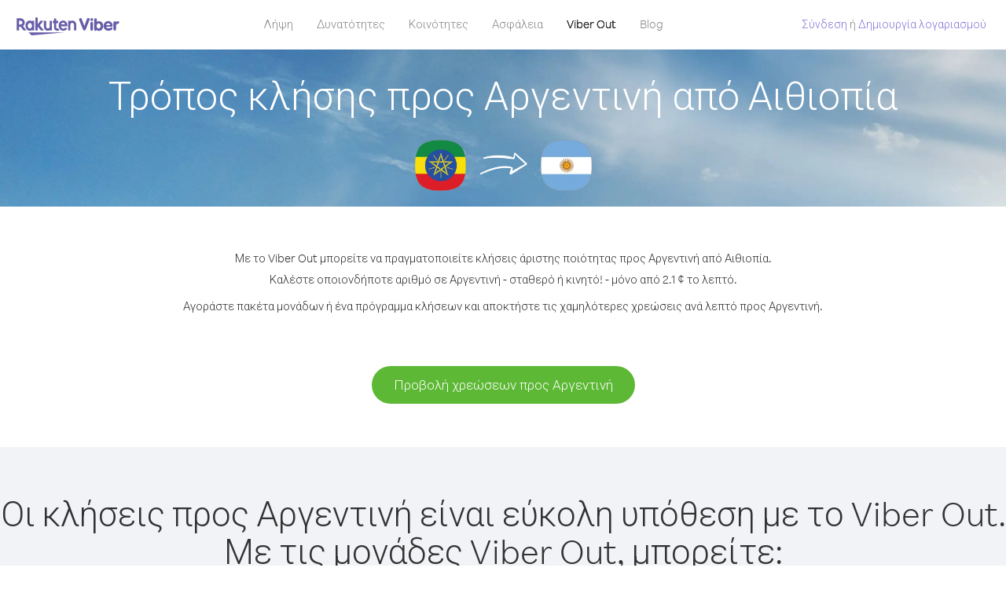

--- FILE ---
content_type: text/html; charset=UTF-8
request_url: https://account.viber.com/el/how-to-call-argentina?from=ethiopia
body_size: 2503
content:
<!DOCTYPE html>
<html lang="el">
    <head>
        <title>Τρόπος κλήσης προς Αργεντινή από Αιθιοπία | Viber Out</title>
        <meta name="keywords" content="Εφαρμογή κλήσεων, χαμηλές χρεώσεις, φθηνές κλήσεις, κλήσεις στο εξωτερικό, διεθνείς κλήσεις" />
        <meta name="description" content="Μάθετε πώς να καλείτε προς Αργεντινή από Αιθιοπία με το Viber. Καλέστε τους φίλους και την οικογένεια σε οποιοδήποτε σταθερό ή κινητό τηλέφωνο με το Viber, εγγραφείτε σήμερα στο Viber.com" />
        <meta http-equiv="Content-Type" content="text/html; charset=UTF-8" />
        <meta name="viewport" content="width=device-width, initial-scale=1, minimum-scale=1, maximum-scale=1, user-scalable=no" />
        <meta name="format-detection" content="telephone=no" />
        <meta name="msapplication-tap-highlight" content="no" />
        <link rel="icon" type="image/x-icon" href="/favicon.ico">
        <link rel="apple-touch-icon" href="/img/apple-touch-icon/touch-icon-iphone.png" />
        <link rel="apple-touch-icon" sizes="72x72" href="/img/apple-touch-icon/touch-icon-ipad.png" />
        <link rel="apple-touch-icon" sizes="114x114" href="/img/apple-touch-icon/touch-icon-iphone-retina.png" />
        <link rel="apple-touch-icon" sizes="144x144" href="/img/apple-touch-icon/touch-icon-ipad-retina.png" />
            <meta property="og:title" content="Τρόπος κλήσης προς Αργεντινή από Αιθιοπία | Viber Out" />
    <meta property="og:description" content="Μάθετε πώς να καλείτε προς Αργεντινή από Αιθιοπία με το Viber. Καλέστε τους φίλους και την οικογένεια σε οποιοδήποτε σταθερό ή κινητό τηλέφωνο με το Viber, εγγραφείτε σήμερα στο Viber.com" />
    <meta property="og:url" content="https://account.viber.com/how-to-call-argentina?from=ethiopia" />
    <meta property="og:image" content="https://account.viber.com/img/splash.jpg" />

    <link rel="alternate" href="https://account.viber.com/how-to-call-argentina?from=ethiopia" hreflang="x-default" />
<link rel="alternate" href="https://account.viber.com/ar/how-to-call-argentina?from=ethiopia" hreflang="ar" />
<link rel="alternate" href="https://account.viber.com/en/how-to-call-argentina?from=ethiopia" hreflang="en" />
<link rel="alternate" href="https://account.viber.com/ja/how-to-call-argentina?from=ethiopia" hreflang="ja" />
<link rel="alternate" href="https://account.viber.com/es/how-to-call-argentina?from=ethiopia" hreflang="es" />
<link rel="alternate" href="https://account.viber.com/it/how-to-call-argentina?from=ethiopia" hreflang="it" />
<link rel="alternate" href="https://account.viber.com/zh/how-to-call-argentina?from=ethiopia" hreflang="zh" />
<link rel="alternate" href="https://account.viber.com/fr/how-to-call-argentina?from=ethiopia" hreflang="fr" />
<link rel="alternate" href="https://account.viber.com/de/how-to-call-argentina?from=ethiopia" hreflang="de" />
<link rel="alternate" href="https://account.viber.com/hu/how-to-call-argentina?from=ethiopia" hreflang="hu" />
<link rel="alternate" href="https://account.viber.com/pt/how-to-call-argentina?from=ethiopia" hreflang="pt" />
<link rel="alternate" href="https://account.viber.com/ru/how-to-call-argentina?from=ethiopia" hreflang="ru" />
<link rel="alternate" href="https://account.viber.com/be/how-to-call-argentina?from=ethiopia" hreflang="be" />
<link rel="alternate" href="https://account.viber.com/th/how-to-call-argentina?from=ethiopia" hreflang="th" />
<link rel="alternate" href="https://account.viber.com/vi/how-to-call-argentina?from=ethiopia" hreflang="vi" />
<link rel="alternate" href="https://account.viber.com/pl/how-to-call-argentina?from=ethiopia" hreflang="pl" />
<link rel="alternate" href="https://account.viber.com/ro/how-to-call-argentina?from=ethiopia" hreflang="ro" />
<link rel="alternate" href="https://account.viber.com/uk/how-to-call-argentina?from=ethiopia" hreflang="uk" />
<link rel="alternate" href="https://account.viber.com/cs/how-to-call-argentina?from=ethiopia" hreflang="cs" />
<link rel="alternate" href="https://account.viber.com/el/how-to-call-argentina?from=ethiopia" hreflang="el" />
<link rel="alternate" href="https://account.viber.com/hr/how-to-call-argentina?from=ethiopia" hreflang="hr" />
<link rel="alternate" href="https://account.viber.com/bg/how-to-call-argentina?from=ethiopia" hreflang="bg" />
<link rel="alternate" href="https://account.viber.com/no/how-to-call-argentina?from=ethiopia" hreflang="no" />
<link rel="alternate" href="https://account.viber.com/sv/how-to-call-argentina?from=ethiopia" hreflang="sv" />
<link rel="alternate" href="https://account.viber.com/my/how-to-call-argentina?from=ethiopia" hreflang="my" />
<link rel="alternate" href="https://account.viber.com/id/how-to-call-argentina?from=ethiopia" hreflang="id" />


        <!--[if lte IE 9]>
        <script type="text/javascript">
            window.location.replace('/browser-update/');
        </script>
        <![endif]-->
        <script type="text/javascript">
            if (navigator.userAgent.match('MSIE 10.0;')) {
                window.location.replace('/browser-update/');
            }
        </script>

    
<!-- Google Tag Manager -->
<script>(function(w,d,s,l,i){w[l]=w[l]||[];w[l].push({'gtm.start':
            new Date().getTime(),event:'gtm.js'});var f=d.getElementsByTagName(s)[0],
            j=d.createElement(s),dl=l!='dataLayer'?'&l='+l:'';j.async=true;j.src=
            'https://www.googletagmanager.com/gtm.js?id='+i+dl;f.parentNode.insertBefore(j,f);
    })(window,document,'script','dataLayer','GTM-5HCVGTP');</script>
<!-- End Google Tag Manager -->

    
    <link href="https://fonts.googleapis.com/css?family=Roboto:100,300,400,700&amp;subset=cyrillic,greek,vietnamese" rel="stylesheet">
    </head>
    <body class="">
        <noscript id="noscript">Για μια βελτιστοποιημένη εμπειρία στο Viber.com, ενεργοποιήστε το JavaScript.</noscript>

        <div id="page"></div>
        
<script>
    window.SERVER_VARIABLES = {"country_destination":{"code":"AR","prefix":"54","additional_prefixes":[],"vat":0,"excluding_vat":false,"name":"\u0391\u03c1\u03b3\u03b5\u03bd\u03c4\u03b9\u03bd\u03ae"},"country_origin":{"code":"ET","prefix":"251","additional_prefixes":[],"vat":0,"excluding_vat":false,"name":"\u0391\u03b9\u03b8\u03b9\u03bf\u03c0\u03af\u03b1"},"destination_rate":"2.1 \u00a2","country_page_url":"\/el\/call-argentina","env":"prod","languages":[{"code":"ar","name":"\u0627\u0644\u0644\u063a\u0629 \u0627\u0644\u0639\u0631\u0628\u064a\u0629","is_active":true,"is_active_client":true},{"code":"en","name":"English","is_active":true,"is_active_client":true},{"code":"ja","name":"\u65e5\u672c\u8a9e","is_active":true,"is_active_client":true},{"code":"es","name":"Espa\u00f1ol","is_active":true,"is_active_client":true},{"code":"it","name":"Italiano","is_active":true,"is_active_client":true},{"code":"zh","name":"\u7b80\u4f53\u4e2d\u6587","is_active":true,"is_active_client":true},{"code":"fr","name":"Fran\u00e7ais","is_active":true,"is_active_client":true},{"code":"de","name":"Deutsch","is_active":true,"is_active_client":true},{"code":"hu","name":"Magyar","is_active":true,"is_active_client":true},{"code":"pt","name":"Portugu\u00eas","is_active":true,"is_active_client":true},{"code":"ru","name":"\u0420\u0443\u0441\u0441\u043a\u0438\u0439","is_active":true,"is_active_client":true},{"code":"be","name":"\u0411\u0435\u043b\u0430\u0440\u0443\u0441\u043a\u0430\u044f","is_active":true,"is_active_client":true},{"code":"th","name":"\u0e20\u0e32\u0e29\u0e32\u0e44\u0e17\u0e22","is_active":true,"is_active_client":true},{"code":"vi","name":"Ti\u1ebfng Vi\u1ec7t","is_active":true,"is_active_client":true},{"code":"pl","name":"Polski","is_active":true,"is_active_client":true},{"code":"ro","name":"Rom\u00e2n\u0103","is_active":true,"is_active_client":true},{"code":"uk","name":"\u0423\u043a\u0440\u0430\u0457\u043d\u0441\u044c\u043a\u0430","is_active":true,"is_active_client":true},{"code":"cs","name":"\u010ce\u0161tina","is_active":true,"is_active_client":true},{"code":"el","name":"\u0395\u03bb\u03bb\u03b7\u03bd\u03b9\u03ba\u03ac","is_active":true,"is_active_client":true},{"code":"hr","name":"Hrvatski","is_active":true,"is_active_client":true},{"code":"bg","name":"\u0411\u044a\u043b\u0433\u0430\u0440\u0441\u043a\u0438","is_active":true,"is_active_client":true},{"code":"no","name":"Norsk","is_active":true,"is_active_client":true},{"code":"sv","name":"Svenska","is_active":true,"is_active_client":true},{"code":"my","name":"\u1019\u103c\u1014\u103a\u1019\u102c","is_active":true,"is_active_client":true},{"code":"id","name":"Bahasa Indonesia","is_active":true,"is_active_client":true}],"language":"el","isClientLanguage":false,"isAuthenticated":false};
</script>

        
                    <link href="/dist/styles.495fce11622b6f2f03e6.css" media="screen" rel="stylesheet" type="text/css" />
        
            <script src="/dist/how-to-call.bundle.64825068fc4310f48587.js"></script>
    </body>
</html>
